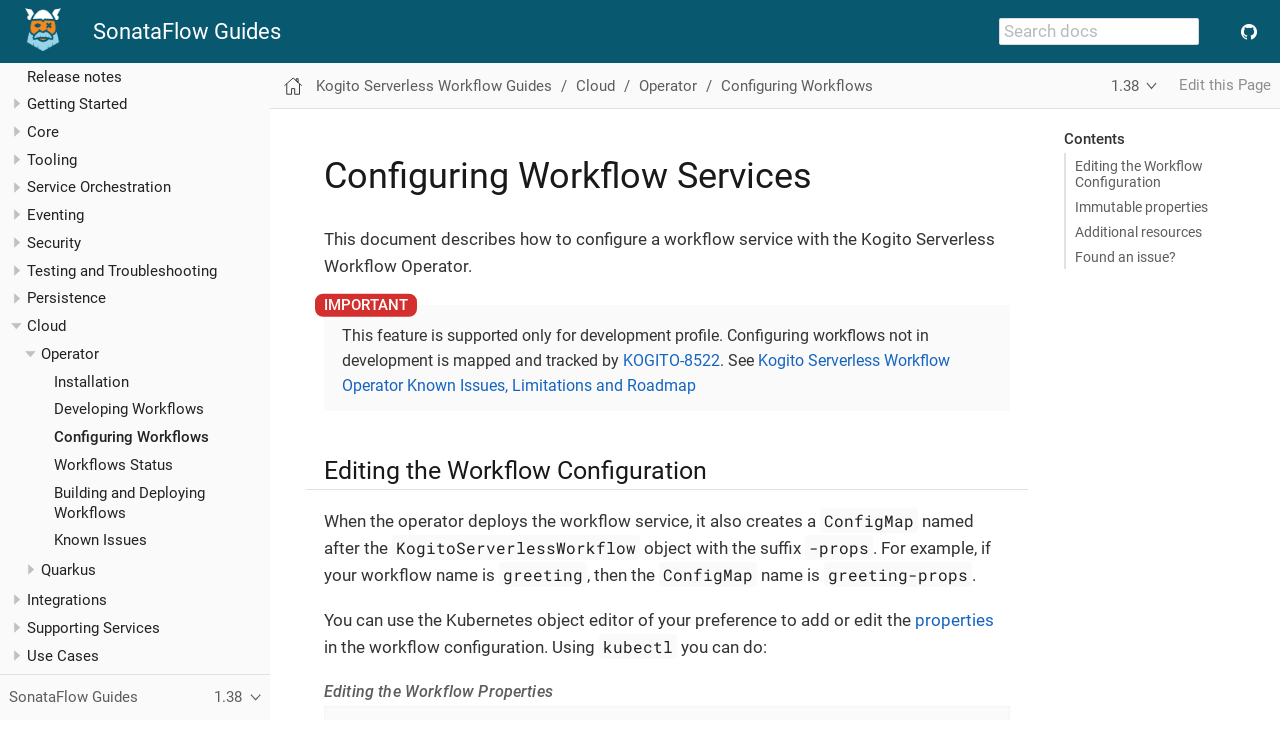

--- FILE ---
content_type: text/html; charset=utf-8
request_url: https://kiegroup.github.io/kogito-docs/serverlessworkflow/1.38.0.Final/cloud/operator/configuring-workflows.html
body_size: 5088
content:
<!DOCTYPE html>
<html lang="en">
  <head>
    <meta charset="utf-8">
    <meta name="viewport" content="width=device-width,initial-scale=1">
    <title>Configuring Workflow Services :: SonataFlow Guides</title>
    <meta name="description" content="Configuration of Workflow Services deployed by the operator">
    <meta name="keywords" content="kogito, workflow, serverless, operator, kubernetes, minikube, config, openshift, containers">
    <meta name="generator" content="Antora 3.1.4">
    <link rel="stylesheet" href="../../../../_/css/site.css">
<link rel="icon" href="../../../../_/img/favicon.ico" type="image/x-icon">

<link rel="stylesheet" href="../../../../_/css/search.css">
<link rel="stylesheet" href="../../../../_/css/menu.css">
<link rel="stylesheet" href="../../../../_/css/tabs.css">
<link rel="stylesheet" href="../../../../_/css/navbar.css">
<link rel="stylesheet" href="../../../../_/css/custom.css">
<link rel="stylesheet" href="../../../../_/css/home.css"><script>var uiRootPath = '../../../../_'</script>
  </head>
  <body class="article">
<header class="header">
    <nav class="navbar">
        <div class="navbar-brand">
            <div class="navbar-item">
                <a href="../../../..">
                    <img src="../../../../_/img/kogitoLogo_default_64px.png" height="50px" alt="Kogito logo"/>
                </a>
                <a class="navbar-item" href="../../../..">
                    SonataFlow Guides
                </a>
            </div>
                <div class="navbar-item search hide-for-print">
                    <div id="search-field" class="field">
                        <input id="search-input" type="text" placeholder="Search docs">
                    </div>
                </div>
            <button class="navbar-burger" data-target="topbar-nav">
                <span></span>
                <span></span>
                <span></span>
            </button>
        </div>
        <div id="topbar-nav" class="navbar-menu">
            <div class="navbar-end">
                <div class="navbar-item">
                    <a class="navbar-item small-item" href="https://github.com/kiegroup"
                       target="_blank" title="Follow KIE on GitHub">
                        <div class="github-icon"></div>
                    </a>
                </div>
            </div>
        </div>
    </nav>
</header>
<div class="body">
<div class="nav-container" data-component="serverlessworkflow" data-version="1.38.0.Final">
  <aside class="nav">
    <div class="panels">
<div class="nav-panel-menu is-active" data-panel="menu">
  <nav class="nav-menu">
    <h3 class="title"><a href="../../index.html">Kogito Serverless Workflow Guides</a></h3>
<ul class="nav-list">
  <li class="nav-item" data-depth="0">
<ul class="nav-list">
  <li class="nav-item" data-depth="1">
    <a class="nav-link" href="../../release_notes.html">Release notes</a>
  </li>
  <li class="nav-item" data-depth="1">
    <button class="nav-item-toggle"></button>
    <span class="nav-text">Getting Started</span>
<ul class="nav-list">
  <li class="nav-item" data-depth="2">
    <a class="nav-link" href="../../getting-started/create-your-first-workflow-service.html">Creating your first workflow service</a>
  </li>
  <li class="nav-item" data-depth="2">
    <a class="nav-link" href="../../getting-started/cncf-serverless-workflow-specification-support.html">CNCF Serverless Workflow specification</a>
  </li>
  <li class="nav-item" data-depth="2">
    <a class="nav-link" href="../../getting-started/getting-familiar-with-our-tooling.html">Getting familiar with tooling</a>
  </li>
</ul>
  </li>
  <li class="nav-item" data-depth="1">
    <button class="nav-item-toggle"></button>
    <span class="nav-text">Core</span>
<ul class="nav-list">
  <li class="nav-item" data-depth="2">
    <a class="nav-link" href="../../core/understanding-jq-expressions.html">jq expressions</a>
  </li>
  <li class="nav-item" data-depth="2">
    <a class="nav-link" href="../../core/understanding-workflow-error-handling.html">Error handling</a>
  </li>
  <li class="nav-item" data-depth="2">
    <a class="nav-link" href="../../core/working-with-parallelism.html">Parallelism</a>
  </li>
  <li class="nav-item" data-depth="2">
    <a class="nav-link" href="../../core/configuration-properties.html">Configuration properties</a>
  </li>
  <li class="nav-item" data-depth="2">
    <a class="nav-link" href="../../core/defining-an-input-schema-for-workflows.html">Input schema definition</a>
  </li>
  <li class="nav-item" data-depth="2">
    <a class="nav-link" href="../../core/custom-functions-support.html">Custom functions for your workflow service</a>
  </li>
  <li class="nav-item" data-depth="2">
    <a class="nav-link" href="../../core/timeouts-support.html">Timeouts Support</a>
  </li>
</ul>
  </li>
  <li class="nav-item" data-depth="1">
    <button class="nav-item-toggle"></button>
    <span class="nav-text">Tooling</span>
<ul class="nav-list">
  <li class="nav-item" data-depth="2">
    <a class="nav-link" href="../../tooling/serverless-workflow-editor/swf-editor-overview.html">Serverless Workflow editor</a>
  </li>
  <li class="nav-item" data-depth="2">
    <a class="nav-link" href="../../tooling/serverless-workflow-editor/swf-editor-vscode-extension.html">VS Code extension for Serverless Workflow editor</a>
  </li>
  <li class="nav-item" data-depth="2">
    <a class="nav-link" href="../../tooling/serverless-workflow-editor/swf-editor-chrome-extension.html">Chrome GitHub extension for Serverless Workflow editor</a>
  </li>
  <li class="nav-item" data-depth="2">
    <button class="nav-item-toggle"></button>
    <a class="nav-link" href="../../tooling/quarkus-dev-ui-extension/quarkus-dev-ui-overview.html">Kogito Serverless Workflow Tools extension in Quarkus Dev UI</a>
<ul class="nav-list">
  <li class="nav-item" data-depth="3">
    <a class="nav-link" href="../../tooling/quarkus-dev-ui-extension/quarkus-dev-ui-workflow-instances-page.html">Workflow Instances in Kogito Serverless Workflow Tools extension</a>
  </li>
  <li class="nav-item" data-depth="3">
    <a class="nav-link" href="../../tooling/quarkus-dev-ui-extension/quarkus-dev-ui-workflow-definition-page.html">Workflow Definitions in Kogito Serverless Workflow Tools extension</a>
  </li>
  <li class="nav-item" data-depth="3">
    <a class="nav-link" href="../../tooling/quarkus-dev-ui-extension/quarkus-dev-ui-custom-dashboard-page.html">Dashboards in Kogito Serverless Workflow Tools extension</a>
  </li>
</ul>
  </li>
  <li class="nav-item" data-depth="2">
    <a class="nav-link" href="../../tooling/kn-plugin-workflow-overview.html">Kogito Serverless Workflow plug-in for Knative CLI</a>
  </li>
  <li class="nav-item" data-depth="2">
    <button class="nav-item-toggle"></button>
    <a class="nav-link" href="../../tooling/serverless-logic-web-tools/serverless-logic-web-tools-overview.html">Serverless Logic Web Tools</a>
<ul class="nav-list">
  <li class="nav-item" data-depth="3">
    <a class="nav-link" href="../../tooling/serverless-logic-web-tools/serverless-logic-web-tools-github-integration.html">Integrating your workflow project in GitHub using Serverless Logic Web Tools</a>
  </li>
  <li class="nav-item" data-depth="3">
    <a class="nav-link" href="../../tooling/serverless-logic-web-tools/serverless-logic-web-tools-openshift-integration.html">Integrating your workflow project with OpenShift using Serverless Logic Web Tools</a>
  </li>
  <li class="nav-item" data-depth="3">
    <a class="nav-link" href="../../tooling/serverless-logic-web-tools/serverless-logic-web-tools-redhat-application-services-integration.html">Integrating with Red Hat OpenShift Application and Data Services</a>
  </li>
  <li class="nav-item" data-depth="3">
    <a class="nav-link" href="../../tooling/serverless-logic-web-tools/serverless-logic-web-tools-deploy-projects.html">Deploying your workflow projects using Serverless Logic Web Tools</a>
  </li>
  <li class="nav-item" data-depth="3">
    <a class="nav-link" href="../../tooling/serverless-logic-web-tools/serverless-logic-web-tools-enable-kogito-swf-visualization.html">Enabling Visualization in Serverless Logic Web Tools</a>
  </li>
</ul>
  </li>
</ul>
  </li>
  <li class="nav-item" data-depth="1">
    <button class="nav-item-toggle"></button>
    <span class="nav-text">Service Orchestration</span>
<ul class="nav-list">
  <li class="nav-item" data-depth="2">
    <a class="nav-link" href="../../service-orchestration/orchestration-of-openapi-based-services.html">Orchestrating the OpenAPI services</a>
  </li>
  <li class="nav-item" data-depth="2">
    <a class="nav-link" href="../../service-orchestration/configuring-openapi-services-endpoints.html">Configuring the OpenAPI services endpoints</a>
  </li>
  <li class="nav-item" data-depth="2">
    <a class="nav-link" href="../../service-orchestration/orchestration-of-asyncapi-based-services.html">Orchestrating the AsyncAPI services</a>
  </li>
  <li class="nav-item" data-depth="2">
    <a class="nav-link" href="../../service-orchestration/orchestration-of-grpc-services.html">Orchestration of gRPC based services</a>
  </li>
</ul>
  </li>
  <li class="nav-item" data-depth="1">
    <button class="nav-item-toggle"></button>
    <span class="nav-text">Eventing</span>
<ul class="nav-list">
  <li class="nav-item" data-depth="2">
    <a class="nav-link" href="../../eventing/handling-events-on-workflows.html">Event State</a>
  </li>
  <li class="nav-item" data-depth="2">
    <a class="nav-link" href="../../eventing/consume-producing-events-with-kafka.html">Consuming and producing events using Apache Kafka</a>
  </li>
  <li class="nav-item" data-depth="2">
    <a class="nav-link" href="../../eventing/consume-produce-events-with-knative-eventing.html">Consuming and producing events on Knative Eventing</a>
  </li>
  <li class="nav-item" data-depth="2">
    <a class="nav-link" href="../../eventing/event-correlation-with-workflows.html">Event Correlation</a>
  </li>
  <li class="nav-item" data-depth="2">
    <a class="nav-link" href="../../eventing/working-with-callbacks.html">Callback State</a>
  </li>
  <li class="nav-item" data-depth="2">
    <a class="nav-link" href="../../eventing/working-with-openapi-callbacks.html">OpenAPI Callback</a>
  </li>
</ul>
  </li>
  <li class="nav-item" data-depth="1">
    <button class="nav-item-toggle"></button>
    <span class="nav-text">Security</span>
<ul class="nav-list">
  <li class="nav-item" data-depth="2">
    <a class="nav-link" href="../../security/authention-support-for-openapi-services.html">Authentication for OpenAPI services</a>
  </li>
  <li class="nav-item" data-depth="2">
    <a class="nav-link" href="../../security/orchestrating-third-party-services-with-oauth2.html">Orchestration of third-party services using OAuth 2.0 authentication</a>
  </li>
</ul>
  </li>
  <li class="nav-item" data-depth="1">
    <button class="nav-item-toggle"></button>
    <span class="nav-text">Testing and Troubleshooting</span>
<ul class="nav-list">
  <li class="nav-item" data-depth="2">
    <a class="nav-link" href="../../testing-and-troubleshooting/mocking-http-cloudevents-with-wiremock.html">Mocking HTTP CloudEvents sink using WireMock</a>
  </li>
  <li class="nav-item" data-depth="2">
    <a class="nav-link" href="../../testing-and-troubleshooting/mocking-openapi-services-with-wiremock.html">Mocking OpenAPI services using WireMock</a>
  </li>
  <li class="nav-item" data-depth="2">
    <a class="nav-link" href="../../testing-and-troubleshooting/basic-integration-tests-with-restassured.html">Testing using REST Assured</a>
  </li>
  <li class="nav-item" data-depth="2">
    <a class="nav-link" href="../../testing-and-troubleshooting/integration-tests-with-postgresql.html">Integration tests using PostgreSQL</a>
  </li>
</ul>
  </li>
  <li class="nav-item" data-depth="1">
    <button class="nav-item-toggle"></button>
    <span class="nav-text">Persistence</span>
<ul class="nav-list">
  <li class="nav-item" data-depth="2">
    <a class="nav-link" href="../../persistence/persistence-with-postgresql.html">Running a workflow service using PostgreSQL</a>
  </li>
  <li class="nav-item" data-depth="2">
    <a class="nav-link" href="../../persistence/postgresql-flyway-migration.html">Migrate your PostgreSQL database</a>
  </li>
</ul>
  </li>
  <li class="nav-item" data-depth="1">
    <button class="nav-item-toggle"></button>
    <a class="nav-link" href="../index.html">Cloud</a>
<ul class="nav-list">
  <li class="nav-item" data-depth="2">
    <button class="nav-item-toggle"></button>
    <span class="nav-text">Operator</span>
<ul class="nav-list">
  <li class="nav-item" data-depth="3">
    <a class="nav-link" href="install-serverless-operator.html">Installation</a>
  </li>
  <li class="nav-item" data-depth="3">
    <a class="nav-link" href="developing-workflows.html">Developing Workflows</a>
  </li>
  <li class="nav-item is-current-page" data-depth="3">
    <a class="nav-link" href="configuring-workflows.html">Configuring Workflows</a>
  </li>
  <li class="nav-item" data-depth="3">
    <a class="nav-link" href="workflow-status-conditions.html">Workflows Status</a>
  </li>
  <li class="nav-item" data-depth="3">
    <a class="nav-link" href="build-and-deploy-workflows.html">Building and Deploying Workflows</a>
  </li>
  <li class="nav-item" data-depth="3">
    <a class="nav-link" href="known-issues.html">Known Issues</a>
  </li>
</ul>
  </li>
  <li class="nav-item" data-depth="2">
    <button class="nav-item-toggle"></button>
    <span class="nav-text">Quarkus</span>
<ul class="nav-list">
  <li class="nav-item" data-depth="3">
    <a class="nav-link" href="../quarkus/build-workflow-image-with-quarkus-cli.html">Building workflow images using Quarkus CLI</a>
  </li>
  <li class="nav-item" data-depth="3">
    <a class="nav-link" href="../quarkus/deploying-on-minikube.html">Deploying Workflows on Minikube</a>
  </li>
  <li class="nav-item" data-depth="3">
    <a class="nav-link" href="../quarkus/deploying-on-kubernetes.html">Deploying Workflows on Kubernetes</a>
  </li>
  <li class="nav-item" data-depth="3">
    <a class="nav-link" href="../quarkus/kubernetes-service-discovery.html">Kubernetes service discovery</a>
  </li>
</ul>
  </li>
</ul>
  </li>
  <li class="nav-item" data-depth="1">
    <button class="nav-item-toggle"></button>
    <span class="nav-text">Integrations</span>
<ul class="nav-list">
  <li class="nav-item" data-depth="2">
    <a class="nav-link" href="../../integrations/camel-routes-integration.html">Integrating with Camel Routes</a>
  </li>
  <li class="nav-item" data-depth="2">
    <a class="nav-link" href="../../integrations/custom-functions-knative.html">Invoking Knative services</a>
  </li>
  <li class="nav-item" data-depth="2">
    <a class="nav-link" href="../../integrations/expose-metrics-to-prometheus.html">Exposing workflow base metrics to Prometheus</a>
  </li>
  <li class="nav-item" data-depth="2">
    <a class="nav-link" href="../../integrations/serverless-dashboard-with-runtime-data.html">Displaying workflow data in dashboards</a>
  </li>
</ul>
  </li>
  <li class="nav-item" data-depth="1">
    <button class="nav-item-toggle"></button>
    <span class="nav-text">Supporting Services</span>
<ul class="nav-list">
  <li class="nav-item" data-depth="2">
    <a class="nav-link" href="../../supporting-services/jobs-service.html">Job Service</a>
  </li>
</ul>
  </li>
  <li class="nav-item" data-depth="1">
    <button class="nav-item-toggle"></button>
    <span class="nav-text">Use Cases</span>
<ul class="nav-list">
  <li class="nav-item" data-depth="2">
    <a class="nav-link" href="../../use-cases/orchestration-based-saga-pattern.html">Saga Orchestration Example</a>
  </li>
  <li class="nav-item" data-depth="2">
    <a class="nav-link" href="../../use-cases/timeout-showcase-example.html">Timeout Example</a>
  </li>
</ul>
  </li>
</ul>
  </li>
</ul>
  </nav>
</div>
<div class="nav-panel-explore" data-panel="explore">
  <div class="context">
    <span class="title">SonataFlow Guides</span>
    <span class="version">1.38</span>
  </div>
  <ul class="components">
    <li class="component is-current">
      <a class="title" href="../../../latest/index.html">SonataFlow Guides</a>
      <ul class="versions">
        <li class="version">
          <a href="../../../main/index.html">snapshot</a>
        </li>
        <li class="version">
          <a href="../../../1.44.0-SNAPSHOT/index.html">1.44-RC</a>
        </li>
        <li class="version is-latest">
          <a href="../../../latest/index.html">1.43</a>
        </li>
        <li class="version">
          <a href="../../../1.42.0.Final/index.html">1.42</a>
        </li>
        <li class="version">
          <a href="../../../1.41.0.Final/index.html">1.41</a>
        </li>
        <li class="version">
          <a href="../../../1.40.0.Final/index.html">1.40</a>
        </li>
        <li class="version">
          <a href="../../../1.40.0-SNAPSHOT/index.html">1.40-RC</a>
        </li>
        <li class="version">
          <a href="../../../1.39.0.Final/index.html">1.39</a>
        </li>
        <li class="version is-current">
          <a href="../../index.html">1.38</a>
        </li>
        <li class="version">
          <a href="../../../1.37.0.Final/index.html">1.37</a>
        </li>
        <li class="version">
          <a href="../../../1.36.1.Final/index.html">1.36</a>
        </li>
        <li class="version">
          <a href="../../../1.35.0.Final/index.html">1.35</a>
        </li>
        <li class="version">
          <a href="../../../1.34.0.Final/index.html">1.34</a>
        </li>
        <li class="version">
          <a href="../../../1.33.0.Final/index.html">1.33</a>
        </li>
        <li class="version">
          <a href="../../../1.32.0.Final/index.html">1.32</a>
        </li>
        <li class="version">
          <a href="../../../1.31.1.Final/index.html">1.31</a>
        </li>
        <li class="version">
          <a href="../../../1.30.0.Final/index.html">1.30</a>
        </li>
        <li class="version">
          <a href="../../../1.29.0.Final/index.html">1.29</a>
        </li>
        <li class="version">
          <a href="../../../1.28.0.Final/index.html">1.28</a>
        </li>
        <li class="version">
          <a href="../../../1.27.0.Final/index.html">1.27</a>
        </li>
        <li class="version">
          <a href="../../../1.26.0.Final/index.html">1.26</a>
        </li>
        <li class="version">
          <a href="../../../1.25.0.Final/index.html">1.25</a>
        </li>
        <li class="version">
          <a href="../../../1.24.1.Final/index.html">1.24</a>
        </li>
      </ul>
    </li>
  </ul>
</div>
    </div>
  </aside>
</div>
<main class="article">
<div class="toolbar" role="navigation">
<button class="nav-toggle"></button>
  <a href="../../../latest/index.html" class="home-link"></a>
<nav class="breadcrumbs" aria-label="breadcrumbs">
  <ul>
    <li><a href="../../index.html">Kogito Serverless Workflow Guides</a></li>
    <li><a href="../index.html">Cloud</a></li>
    <li>Operator</li>
    <li><a href="configuring-workflows.html">Configuring Workflows</a></li>
  </ul>
</nav>
<div class="page-versions">
  <button class="version-menu-toggle" title="Show other versions of page">1.38</button>
  <div class="version-menu">
    <a class="version" href="../../../main/cloud/operator/configuring-workflows.html">snapshot</a>
    <a class="version" href="../../../1.44.0-SNAPSHOT/cloud/operator/configuring-workflows.html">1.44-RC</a>
    <a class="version" href="../../../latest/cloud/operator/configuring-workflows.html">1.43</a>
    <a class="version" href="../../../1.42.0.Final/cloud/operator/configuring-workflows.html">1.42</a>
    <a class="version" href="../../../1.41.0.Final/cloud/operator/configuring-workflows.html">1.41</a>
    <a class="version" href="../../../1.40.0.Final/cloud/operator/configuring-workflows.html">1.40</a>
    <a class="version" href="../../../1.40.0-SNAPSHOT/cloud/operator/configuring-workflows.html">1.40-RC</a>
    <a class="version" href="../../../1.39.0.Final/cloud/operator/configuring-workflows.html">1.39</a>
    <a class="version is-current" href="configuring-workflows.html">1.38</a>
    <a class="version" href="../../../1.37.0.Final/cloud/operator/configuring-workflows.html">1.37</a>
    <a class="version is-missing" href="../../../1.36.1.Final/index.html">1.36</a>
    <a class="version is-missing" href="../../../1.35.0.Final/index.html">1.35</a>
    <a class="version is-missing" href="../../../1.34.0.Final/index.html">1.34</a>
    <a class="version is-missing" href="../../../1.33.0.Final/index.html">1.33</a>
    <a class="version is-missing" href="../../../1.32.0.Final/index.html">1.32</a>
    <a class="version is-missing" href="../../../1.31.1.Final/index.html">1.31</a>
    <a class="version is-missing" href="../../../1.30.0.Final/index.html">1.30</a>
    <a class="version is-missing" href="../../../1.29.0.Final/index.html">1.29</a>
    <a class="version is-missing" href="../../../1.28.0.Final/index.html">1.28</a>
    <a class="version is-missing" href="../../../1.27.0.Final/index.html">1.27</a>
    <a class="version is-missing" href="../../../1.26.0.Final/index.html">1.26</a>
    <a class="version is-missing" href="../../../1.25.0.Final/index.html">1.25</a>
    <a class="version is-missing" href="../../../1.24.1.Final/index.html">1.24</a>
  </div>
</div>
  <div class="edit-this-page"><a href="https://github.com/kiegroup/kogito-docs/edit/1.38.x/serverlessworkflow/modules/ROOT/pages/cloud/operator/configuring-workflows.adoc">Edit this Page</a></div>
  </div>
  <div class="content">
<aside class="toc sidebar" data-title="Contents" data-levels="2">
  <div class="toc-menu"></div>
</aside>
<article class="doc">
<h1 class="page">Configuring Workflow Services</h1>
<div id="preamble">
<div class="sectionbody">
<div class="paragraph">
<p>This document describes how to configure a workflow service with the Kogito Serverless Workflow Operator.</p>
</div>
<div class="admonitionblock important">
<table>
<tr>
<td class="icon">
<i class="fa icon-important" title="Important"></i>
</td>
<td class="content">
<div class="paragraph">
<p>This feature is supported only for development profile. Configuring workflows not in development is mapped and tracked by <a href="https://issues.redhat.com/browse/KOGITO-8522">KOGITO-8522</a>. See <a href="known-issues.html" class="xref page">Kogito Serverless Workflow Operator Known Issues, Limitations and Roadmap</a></p>
</div>
</td>
</tr>
</table>
</div>
</div>
</div>
<div class="sect1">
<h2 id="_editing_the_workflow_configuration"><a class="anchor" href="#_editing_the_workflow_configuration"></a>Editing the Workflow Configuration</h2>
<div class="sectionbody">
<div class="paragraph">
<p>When the operator deploys the workflow service, it also creates a <code>ConfigMap</code> named after the <code>KogitoServerlessWorkflow</code> object with the suffix <code>-props</code>. For example, if your workflow name is <code>greeting</code>, then the <code>ConfigMap</code> name is <code>greeting-props</code>.</p>
</div>
<div class="paragraph">
<p>You can use the Kubernetes object editor of your preference to add or edit the <a href="https://en.wikipedia.org/wiki/.properties">properties</a> in the workflow configuration. Using <code>kubectl</code> you can do:</p>
</div>
<div class="listingblock">
<div class="title">Editing the Workflow Properties</div>
<div class="content">
<pre class="highlightjs highlight"><code class="language-shell hljs" data-lang="shell">kubectl edit cm &lt;workflow-name&gt;-props</code></pre>
</div>
</div>
<div class="paragraph">
<p>Note that it&#8217;s important to respect the properties format, otherwise the operator will replace your configuration with the default one.</p>
</div>
<div class="paragraph">
<p>Here&#8217;s an example of a workflow properties:</p>
</div>
<div class="listingblock">
<div class="title">Example of a Workflow ConfigMap Properties</div>
<div class="content">
<pre class="highlightjs highlight"><code class="language-yaml hljs" data-lang="yaml">apiVersion: v1
kind: ConfigMap
metadata:
  labels:
    app: greeting
  name: greeting-props
  namespace: default
data:
  application.properties: |
    my.properties.key = any-value</code></pre>
</div>
</div>
<div class="paragraph">
<p>The underlying runtime engine that executes the workflow service is based on <a href="https://quarkus.io/">Quarkus</a>. So that, you can configure the workflow as you normally would any <a href="https://quarkus.io/guides/config">Quarkus application</a>.</p>
</div>
<div class="paragraph">
<p>Any <a href="../../core/configuration-properties.html" class="xref page">Kogito Serverless Workflow configuration that the documentation describes</a> or general Quarkus application property can be configured using this method.</p>
</div>
</div>
</div>
<div class="sect1">
<h2 id="_immutable_properties"><a class="anchor" href="#_immutable_properties"></a>Immutable properties</h2>
<div class="sectionbody">
<div class="paragraph">
<p>A few properties can not be changed in this configuration. Usually, they are already defined in the properties file. The table below lists them.</p>
</div>
<table class="tableblock frame-all grid-all stretch">
<caption class="title">Table 1. List of immutable properties</caption>
<colgroup>
<col style="width: 50%;">
<col style="width: 25%;">
<col style="width: 25%;">
</colgroup>
<thead>
<tr>
<th class="tableblock halign-left valign-top">Property Key</th>
<th class="tableblock halign-left valign-top">Immutable Value</th>
<th class="tableblock halign-left valign-top">Profile</th>
</tr>
</thead>
<tbody>
<tr>
<td class="tableblock halign-left valign-top"><p class="tableblock">quarkus.http.port</p></td>
<td class="tableblock halign-left valign-top"><p class="tableblock">8080</p></td>
<td class="tableblock halign-left valign-top"><p class="tableblock">all</p></td>
</tr>
<tr>
<td class="tableblock halign-left valign-top"><p class="tableblock">quarkus.http.host</p></td>
<td class="tableblock halign-left valign-top"><p class="tableblock">0.0.0.0</p></td>
<td class="tableblock halign-left valign-top"><p class="tableblock">all</p></td>
</tr>
<tr>
<td class="tableblock halign-left valign-top"><p class="tableblock">org.kie.kogito.addons.knative.health-enabled</p></td>
<td class="tableblock halign-left valign-top"><p class="tableblock">false</p></td>
<td class="tableblock halign-left valign-top"><p class="tableblock">dev</p></td>
</tr>
</tbody>
</table>
<div class="paragraph">
<p>If you try to change any of them, the operator will override them with the default, but preserving your changes in other property keys.</p>
</div>
</div>
</div>
<div class="sect1">
<h2 id="_additional_resources"><a class="anchor" href="#_additional_resources"></a>Additional resources</h2>
<div class="sectionbody">
<div class="ulist">
<ul>
<li>
<p><a href="../../core/configuration-properties.html" class="xref page">Configuration properties in Kogito Serverless Workflow</a></p>
</li>
<li>
<p><a href="known-issues.html" class="xref page">Kogito Serverless Workflow Operator Known Issues, Limitations and Roadmap</a></p>
</li>
<li>
<p><a href="developing-workflows.html" class="xref page">Developing Workflow Services with the Operator</a></p>
</li>
<li>
<p><a href="build-and-deploy-workflows.html" class="xref page">Building and Deploying Workflows with the Operator</a></p>
</li>
</ul>
</div>
</div>
</div>
<div class="sect1">
<h2 id="_found_an_issue"><a class="anchor" href="#_found_an_issue"></a><em><strong>Found an issue?</strong></em></h2>
<div class="sectionbody">
<div class="paragraph">
<p>If you find an issue or any misleading information, please feel free to report it <a href="https://github.com/kiegroup/kogito-docs/issues/new">here</a>.
We really appreciate it!</p>
</div>
</div>
</div>
</article>
  </div>
</main>
</div>
<footer class="footer">
  <p>This page was built using the Antora default UI.</p>
  <p>The source code for this UI is licensed under the terms of the MPL-2.0 license.</p>
</footer>
<script src="../../../../_/js/site.js"></script>
<script async src="../../../../_/js/vendor/highlight.js"></script>
<script src="../../../../_/js/tabsBehavior.js"></script>
<script src="../../../../_/js/vendor/lunr.js"></script>
<script src="../../../../_/js/search-ui.js" id="search-ui-script" data-site-root-path="../../../.." data-snippet-length="100" data-stylesheet="../../../../_/css/search.css"></script>
<script async src="../../../../search-index.js"></script>
  </body>
</html>


--- FILE ---
content_type: text/css; charset=utf-8
request_url: https://kiegroup.github.io/kogito-docs/_/css/tabs.css
body_size: 120
content:
.tabs ul {
  display: flex;
  flex-wrap: wrap;
  list-style: none;
  margin: 0 -0.25rem 0 0;
  padding: 0;
}

.tabs li {
  align-items: center;
  border: 1px solid grey;
  border-bottom: 0;
  cursor: pointer;
  display: flex;
  font-weight: bold;
  height: 2.5rem;
  line-height: 1;
  margin-right: 0.25rem;
  padding: 0 1.5rem;
  position: relative;
  border-top-left-radius: 5%;
  border-top-right-radius: 5%;
}

.tabs.ulist li {
  margin-top: 9px;
}

.tabs li + li {
  margin-top: 0;
  border-top-left-radius: 5%;
  border-top-right-radius: 5%;
}

.tabset.is-loading .tabs li:not(:first-child),
.tabset:not(.is-loading) .tabs li:not(.is-active) {
  background-color: #085870;
  color: white;
}

.tabset.is-loading .tabs li:first-child::after,
.tabs li.is-active::after {
  background-color: white;
  content: "";
  display: block;
  height: 3px; /* Chrome doesn't always paint the line accurately, so add a little extra */
  position: absolute;
  bottom: -1.5px;
  left: 0;
  right: 0;
}

.tabset > .content {
  border: 1px solid gray;
  padding: 1.25rem;
}

.tabset.is-loading .tab-pane:not(:first-child),
.tabset:not(.is-loading) .tab-pane:not(.is-active) {
  display: none;
}

.tab-pane > :first-child {
  margin-top: 0;
}
